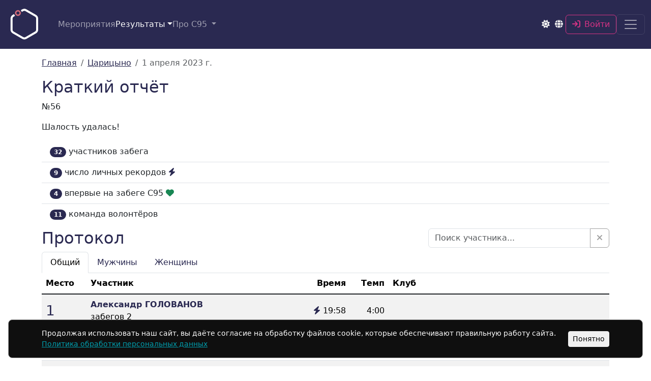

--- FILE ---
content_type: text/html; charset=utf-8
request_url: https://s95.ru/activities/358
body_size: 10070
content:
<!DOCTYPE html>
<html lang="ru" data-controller="theme">
  <head>
  <title>Результаты забега 01.04.2023 - Царицыно | S95</title>
  <meta charset="utf-8">
  <meta name="color-scheme" content="light dark">
  <script>
    (function() {
      var theme = localStorage.getItem('s95_theme') || 'light';
      document.documentElement.setAttribute('data-bs-theme', theme);
    })();
  </script>
  <meta name="viewport" content="width=device-width,initial-scale=1">
  <meta property="og:type" content="website">
  <meta property="og:title" content="Результаты забега 01.04.2023 - Царицыно">
  <meta property="og:url" content="https://s95.ru/">
  <meta property="twitter:site" content="@parkrunkuzminki">
  <meta name="twitter:card" content="summary_large_image">
  <meta name="twitter:description" content="Протокол забега 01.04.2023 - Царицыно, список волонтёров и краткий отчёт">
  <meta name="twitter:title" content="Результаты забега 01.04.2023 - Царицыно">
  <meta name="twitter:image" content="https://s95.ru/images/protocol.png">
  <meta property="og:image" content="https://s95.ru/images/protocol.png">
  <meta property="og:image:width" content="300">
  <link rel="icon" type="image/x-icon" href="/favicon.ico" sizes="32x32" />
  <link rel="apple-touch-icon" type="image/png" href="/apple-touch-icon.png" />
  <link rel="icon" type="image/png" href="/favicon-32x32.png" sizes="32x32" />
  <link rel="icon" type="image/png" href="/favicon-16x16.png" sizes="16x16" />
  <link rel="manifest" href="/manifest.webmanifest">
  <meta name="csrf-param" content="authenticity_token" />
<meta name="csrf-token" content="VeZpktcmx6g-5ez-3kvyceh5KQOsrpvoHPV52-tE8EUDAXLpJetPAa1BRoQBsffDZjxAmosQu0i03vndhPkC7Q" />
  
  <link rel="stylesheet" href="/assets/application-41b8db13fc501f1ee9e003542ff57c66ab062d14f2cb4b25cd92950d32bd3d40.css" data-turbo-track="reload" />
  <script type="importmap" data-turbo-track="reload">{
  "imports": {
    "controllers/hw_combobox_controller": "/assets/hotwire_combobox.esm-08c22db170cc311142fb43b4460a57b58eb3a159d74da0e361c8ade99c94f35d.js",
    "@hotwired/turbo-rails": "/assets/turbo.min-7140990c9fdcc827b68cd2e01ffd70844e7b0b47fe537e6061a16c010841b094.js",
    "application": "/assets/application-f2cfca254b70bdbb81fd233ddbc6e7d2890527654d52fad37ec20f0bf398a1cc.js",
    "bootstrap": "/assets/bootstrap.min-0c12f171e356365593177331bc1d49fbec4184398f504ae38c7f30d44e10935d.js",
    "popper": "/assets/popper-ad1c99b8b9ecec05da7ac398fddae9e15273d475f94e92b712b92f00e51105a9.js",
    "@hotwired/stimulus": "/assets/stimulus.min-976b4e166c7f712397cad15409e0b976dfd9f2373f5e04d9f4520f0d5a7597f5.js",
    "@hotwired/stimulus-loading": "/assets/stimulus-loading-39227295c8a6d71e10ca2a94dede18522ced047f6ccbf8788e926f8be14aff1b.js",
    "apexcharts": "/assets/apexcharts-7a63f25334554c975dc327e32399e298c201188fdd2ac95b46462c9574befa09.js",
    "controllers/application": "/assets/controllers/application-44e5edd38372876617b8ba873a82d48737d4c089e5180f706bdea0bb7b6370be.js",
    "controllers/athlete_controller": "/assets/controllers/athlete_controller-53a823d149bc9181b7d0b1a6a0ee4bf95bef43aece52ee58352b3d8eb615c6a3.js",
    "controllers/athlete_search_controller": "/assets/controllers/athlete_search_controller-9eaa150a9bd91b2efd9045de26a540147eab254c891ac8e0cd67c6d20f189e8c.js",
    "controllers/autocomplete_controller": "/assets/controllers/autocomplete_controller-ff0cb6d23729e38644b1cfea6577d3b11678e7b6d160d67595205d06c3282637.js",
    "controllers/button_controller": "/assets/controllers/button_controller-df4d3fd4fc289b0d3ea7f62c4c96c8824a71d43ad1c66902b7f259f812664208.js",
    "controllers/carousel_controller": "/assets/controllers/carousel_controller-58ec1c3b4eb9bbd39e3a4b783c91067ec24de6fdf88295f9ada97ac1fd93baa9.js",
    "controllers/dashboard_controller": "/assets/controllers/dashboard_controller-0b73d5273c27723f1925b4fc112af6e5f3e9d3db43889b01e0a3182cd735f3f0.js",
    "controllers/dropdown_controller": "/assets/controllers/dropdown_controller-f61ac3646b4aa97fa2d6c00b22e634b84d3dd1a0c8668b722e34d4a7948a6377.js",
    "controllers/event_controller": "/assets/controllers/event_controller-4c247d35c2f4d25b329c5d55903c2c7cf3cec70f20e72b6ed505bd3073a5c9ef.js",
    "controllers/form_controller": "/assets/controllers/form_controller-f35a1092c3bd889733e804f23c04ed25a36c620355f58780e97c9783695547ae.js",
    "controllers": "/assets/controllers/index-17809e1153d23b37458a79b009dfb37c523edf3c72b8fd9b8a0e13d35ce8632b.js",
    "controllers/live_timer_controller": "/assets/controllers/live_timer_controller-517792f169d182cd13f0e4cabd8e54a40162377b335b760be4cc1d9a5d077bce.js",
    "controllers/map_controller": "/assets/controllers/map_controller-69f3795110b4cdcf8086de457d11fca543879e51caa3c55916333e149e001a07.js",
    "controllers/protocol_controller": "/assets/controllers/protocol_controller-4aef3d2df9ce716a4763dfef6ec5b740c44c2d86f15a2d3edac82b0d08eb107c.js",
    "controllers/search_combobox_controller": "/assets/controllers/search_combobox_controller-879fa5acc0cc4119981bd9c71a0076e1736410257212cf3e9f7c51f0aec5ba1e.js",
    "controllers/table_controller": "/assets/controllers/table_controller-a6331896252eae0ea416a0431d9498c7263983eaf3ec39132c0b785fe324176f.js",
    "controllers/table_head_controller": "/assets/controllers/table_head_controller-dec311c8490c91ca6cbff20c0cac10a8f4fca480134d260431187198e1c4b98b.js",
    "controllers/theme_controller": "/assets/controllers/theme_controller-6068b4fdd9de9dce2ce33d4126294c75d1f7ac8e87ef98be098cfb114fdfa3b9.js",
    "controllers/time_input_controller": "/assets/controllers/time_input_controller-a25e78dc8bb8e55d0837c446aab909568eb8f05974fa505827fe8bc85132ae58.js",
    "controllers/volunteer_controller": "/assets/controllers/volunteer_controller-8de53920b53e4ba47bd8f736ef6e943c388c9a38e88abfa87e53761d9cf48ea5.js",
    "controllers/weight_time_controller": "/assets/controllers/weight_time_controller-724e0d2b02d46c8f87dd66d46580c2e7ae6b35d5116ad647b5d3674759e090f0.js",
    "charts/athlete": "/assets/charts/athlete-65840bbe49189ae7227820f5208b08bc2e3d292eda4803738eded8aabcdb2fa7.js",
    "charts/dashboard": "/assets/charts/dashboard-981dfc649117c1f246632f74d6ea61348c54553c087778e1e7a95553103c13dd.js",
    "charts/event": "/assets/charts/event-0603e454345637975263fc72c121bcc76c2b17dcad649db0312ce7a987f0ad86.js",
    "charts/ru": "/assets/charts/ru-0dc66d1a453670d45ad14b2e13ab15ff5ec60b4519024af61473c1a115af7164.js",
    "charts/sr": "/assets/charts/sr-4c40397c7d1ae4ed29ef458defc5effd84d892e63bdc5e493cf3da6ea04ec9a9.js"
  }
}</script>
<link rel="modulepreload" href="/assets/turbo.min-7140990c9fdcc827b68cd2e01ffd70844e7b0b47fe537e6061a16c010841b094.js">
<link rel="modulepreload" href="/assets/application-f2cfca254b70bdbb81fd233ddbc6e7d2890527654d52fad37ec20f0bf398a1cc.js">
<link rel="modulepreload" href="/assets/bootstrap.min-0c12f171e356365593177331bc1d49fbec4184398f504ae38c7f30d44e10935d.js">
<link rel="modulepreload" href="/assets/popper-ad1c99b8b9ecec05da7ac398fddae9e15273d475f94e92b712b92f00e51105a9.js">
<link rel="modulepreload" href="/assets/stimulus.min-976b4e166c7f712397cad15409e0b976dfd9f2373f5e04d9f4520f0d5a7597f5.js">
<link rel="modulepreload" href="/assets/stimulus-loading-39227295c8a6d71e10ca2a94dede18522ced047f6ccbf8788e926f8be14aff1b.js">
<script src="/assets/es-module-shims.min-a0e02f0f37eb67badf69f69d30f3d3ef921c0ba3d076579d03a937c6b1c29d2d.js" async="async" data-turbo-track="reload"></script>
<script type="module">import "application"</script>
  <meta name="turbo-refresh-scroll" content="preserve">
  
  <meta name="apple-mobile-web-app-title" content="Sat9am5km">
  <meta name="description" content="Протокол забега 01.04.2023 - Царицыно, список волонтёров и краткий отчёт">
  <meta name="keywords" content="забеги,s95,sat9am5km,sat,9am,5km,5км,бег,парк,run,park,суббота,saturday,утро,парковые,пробежки,бесплатные,здоровье,пробег,забег,спорт,волонтерство,друзья,знакомства,семья,досуг,паркран,parkrun,рейтинг,rating">
    <meta name="yandex-verification" content="21bc9bdf6099b4f1">
    <!-- Yandex.Metrika counter -->
    <script>
      (function(m,e,t,r,i,k,a){m[i]=m[i]||function(){(m[i].a=m[i].a||[]).push(arguments)};
      m[i].l=1*new Date();
      for (var j = 0; j < document.scripts.length; j++) {if (document.scripts[j].src === r) { return; }}
      k=e.createElement(t),a=e.getElementsByTagName(t)[0],k.async=1,k.src=r,a.parentNode.insertBefore(k,a)})
      (window, document, "script", "https://mc.yandex.ru/metrika/tag.js", "ym");
      ym(89586140, "init", {
            clickmap:true,
            trackLinks:true,
            accurateTrackBounce:true
      });
    </script>
    <!-- /Yandex.Metrika counter -->
</head>

  <body class="m-0 d-flex flex-column">
    <nav class="navbar top-navbar bg-primary navbar-dark sticky-top mb-3" aria-label="Primary navigation">
  <div class="container-fluid">
    <a class="navbar-brand" href="/"><img alt="S95" title="Sat 9am 5km" height="70" width="70" src="/images/logo_hex_on.svg" /></a>
      <ul class="navbar-nav d-none d-md-flex flex-row gap-3 ms-3 me-auto">
        <li class="nav-item">
          <a class="nav-link " href="/events">Мероприятия</a>
        </li>
        <li class="nav-item dropdown" data-controller="dropdown">
          <button name="button" type="button" class="nav-link dropdown-toggle active" id="resultsDropdown" data-bs-toggle="dropdown" aria-expanded="false" data-dropdown-target="toggle">Результаты</button>
          <ul class="dropdown-menu" aria-labelledby="resultsDropdown" data-dropdown-target="menu">
            <li><a class="dropdown-item" href="/activities">Недавние забеги</a></li>
            <li><hr class="dropdown-divider"></li>
            <li><a class="dropdown-item" href="/clubs">Клубные рейтинги</a></li>
            <li><a class="dropdown-item" href="/ratings/results">Лучшие результаты</a></li>
            <li><a class="dropdown-item" href="/ratings?type=results">Рейтинг участников</a></li>
            <li><a class="dropdown-item" href="/ratings?type=volunteers">Рейтинг волонтёров</a></li>
            <li><a class="dropdown-item" href="/athletes/duels/protocol">Дружеский протокол</a></li>
            <li><a class="dropdown-item" href="/athletes/duels">Дружеские дуэли</a></li>
            <li><a class="dropdown-item" href="/badges">Личные награды</a></li>
          </ul>
        </li>
        <li class="nav-item dropdown" data-controller="dropdown">
  <button name="button" type="button" class="nav-link dropdown-toggle " data-bs-toggle="dropdown" aria-expanded="false" data-dropdown-target="toggle">
    Про С95
</button>  <ul class="dropdown-menu" data-dropdown-target="menu">
      <li><a class="dropdown-item " href="/pages/rules">Правила</a></li>
      <li><a class="dropdown-item " href="/pages/about">О нас</a></li>
      <li><a class="dropdown-item " href="/pages/support">Поддержать проект</a></li>
      <li><a class="dropdown-item " href="/pages/feedback">Обратная связь</a></li>
      <li><a class="dropdown-item " href="/pages/joining">Хотите открыть С95?</a></li>
    <li><a class="dropdown-item " href="/articles">Статьи</a></li>
  </ul>
</li>

      </ul>

    <div class="d-flex align-items-center gap-2 ms-auto">
      <button type="button" class="btn btn-sm fs-6 p-1 theme-toggle" data-action="theme#toggle" aria-label="Toggle theme">
        <i class="fa-solid fa-sun text-light theme-icon-light"></i>
        <i class="fa-solid fa-moon text-light theme-icon-dark"></i>
      </button>
      <button type="button" class="btn btn-sm fs-6 p-1" data-bs-toggle="modal" data-bs-target="#langModal" aria-label="Select language">
        <i class="fa-solid fa-globe text-light"></i>
      </button>

        <a class="btn btn-outline-danger" href="/user/login">
          <i class="fa-solid fa-arrow-right-to-bracket me-2"></i>Войти
</a>
      <button class="navbar-toggler" type="button" data-bs-toggle="offcanvas" data-bs-target="#offcanvasNavbar" aria-controls="offcanvasNavbar" aria-label="Navigation">
        <span class="navbar-toggler-icon"></span>
      </button>
    </div>
    <div class="offcanvas offcanvas-end text-bg-primary" id="offcanvasNavbar" aria-labelledby="offcanvasNavbarLabel">
      <div class="offcanvas-header">
        <header class="fs-4 mt-3 offcanvas-title" id="offcanvasNavbarLabel">
          <a class="link-light text-decoration-none" href="/">Суббота 9 утра 5 км</a>
        </header>
        <button type="button" class="btn-close btn-close-white" data-bs-dismiss="offcanvas" aria-label="Close"></button>
      </div>
      <div class="offcanvas-body d-flex flex-column justify-content-between">
        <ul class="navbar-nav justify-content-start flex-grow-1 fa-ul pe-3">
          <li class="nav-item">
            <a class="nav-link " href="/events">
              <span class="fa-li"><i class="fa-solid fa-map-location-dot"></i></span>Мероприятия
</a>          </li>
          <li class="nav-item">
            <a class="nav-link active" href="/activities">
              <span class="fa-li"><i class="fa-solid fa-square-poll-horizontal"></i></span>Недавние забеги
</a>          </li>
          <li class="nav-item">
            <a class="nav-link " href="/clubs">
              <span class="fa-li"><i class="fa-solid fa-people-group"></i></span>Клубные рейтинги
</a>          </li>
          <li class="nav-item">
            <a class="nav-link " href="/ratings/results">
              <span class="fa-li"><i class="fa-solid fa-trophy"></i></span>Лучшие результаты
</a>          </li>
          <li class="nav-item">
            <a class="nav-link " href="/ratings?type=results">
              <span class="fa-li"><i class="fa-solid fa-table"></i></span>Рейтинг участников
</a>          </li>
          <li class="nav-item">
            <a class="nav-link " href="/ratings?type=volunteers">
              <span class="fa-li"><i class="fa-solid fa-table"></i></span>Рейтинг волонтёров
</a>          </li>
          <li class="nav-item">
            <a class="nav-link " href="/athletes/duels/protocol">
              <span class="fa-li"><i class="fa-solid fa-list-ol"></i></span>Дружеский протокол
</a>          </li>
          <li class="nav-item">
            <a class="nav-link " href="/athletes/duels">
              <span class="fa-li"><i class="fa-solid fa-people-arrows"></i></span>Дружеские дуэли
</a>          </li>
          <li class="nav-item">
            <a class="nav-link " href="/badges">
              <span class="fa-li"><i class="fa-solid fa-award"></i></span>Личные награды
</a>          </li>
          <li class="nav-item dropdown" data-controller="dropdown">
  <button name="button" type="button" class="nav-link dropdown-toggle " data-bs-toggle="dropdown" aria-expanded="false" data-dropdown-target="toggle">
      <span class="fa-li"><i class="fa-solid fa-circle-info"></i></span>
    Про С95
</button>  <ul class="dropdown-menu" data-dropdown-target="menu">
      <li><a class="dropdown-item " href="/pages/rules">Правила</a></li>
      <li><a class="dropdown-item " href="/pages/about">О нас</a></li>
      <li><a class="dropdown-item " href="/pages/support">Поддержать проект</a></li>
      <li><a class="dropdown-item " href="/pages/feedback">Обратная связь</a></li>
      <li><a class="dropdown-item " href="/pages/joining">Хотите открыть С95?</a></li>
    <li><a class="dropdown-item " href="/articles">Статьи</a></li>
  </ul>
</li>

        </ul>

        <form class="my-3" action="/athletes" accept-charset="UTF-8" method="get">
          <div class="input-group">
            <input type="search" class="form-control" placeholder="Фамилия или ID" aria-label="Search" autocomplete="off" name="q" id="q" />
            <input type="submit" name="commit" value="Поиск" class="btn btn-outline-light" data-disable-with="Поиск" />
          </div>
</form>      </div>
    </div>
  </div>
</nav>

<div class="modal fade" id="langModal" tabindex="-1" aria-hidden="true" aria-labelledby="langModalLabel">
  <div class="modal-dialog modal-sm modal-dialog-centered">
    <div class="modal-content">
      <div class="modal-header">
        <h2 class="fs-5 modal-title" id="langModalLabel">Язык</h2>
        <button type="button" class="btn-close" data-bs-dismiss="modal" aria-label="Close"></button>
      </div>
      <div class="modal-body">
        <div class="list-group list-group-flush">
            <a class="list-group-item d-flex justify-content-between align-items-center" href="/activities/358?lang=en">
              <div class="me-auto">
                <span class="me-2">🇬🇧</span>
                English
              </div>
</a>            <a class="list-group-item d-flex justify-content-between align-items-center" href="/activities/358">
              <div class="me-auto">
                <span class="me-2">🇷🇺</span>
                Русский
              </div>
                <div class="me-2">
                  <i class="fa-solid fa-check text-success"></i>
                </div>
</a>            <a class="list-group-item d-flex justify-content-between align-items-center" href="/activities/358?lang=sr">
              <div class="me-auto">
                <span class="me-2">🇷🇸</span>
                Srpski
              </div>
</a>        </div>
      </div>
    </div>
  </div>
</div>

    
    <div class="container">
      <nav aria-label="breadcrumb">
  <ol class="breadcrumb">
    <li class="breadcrumb-item">
      <a href="/">Главная</a>
    </li>
    <li class="breadcrumb-item">
      <a href="/events/tsaritsyno">Царицыно</a>
    </li>
    <li class="breadcrumb-item active" aria-current="page">1 апреля 2023 г.</li>
  </ol>
</nav>

  <h2>Краткий отчёт</h2>
  <p>№56</p><p></p><p>Шалость удалась!</p>

<ul class="list-group list-group-flush">
  <li class="list-group-item">
    <span class="badge bg-primary rounded-pill">32</span>
    участников забега
  </li>
    <li class="list-group-item">
      <span class="badge bg-primary rounded-pill">9</span>
      число личных рекордов&nbsp;<i class="fa-solid fa-bolt text-primary"></i>
    </li>
    <li class="list-group-item">
      <span class="badge bg-primary rounded-pill">4</span>
      впервые на забеге С95&nbsp;<i class="fa-solid fa-heart text-success"></i>
    </li>
  <li class="list-group-item">
    <span class="badge bg-primary rounded-pill">11</span>
    команда волонтёров
  </li>
</ul>

<div class="row justify-content-between align-items-center my-2" data-controller="athlete-search">
  <h2 class="col-sm-6 mb-sm-0">Протокол</h2>
  <div class="col-sm-6 col-md-4">
    <div class="input-group">
      <input
        type="text"
        autocomplete="off"
        class="form-control"
        placeholder="Поиск участника..."
        data-athlete-search-target="input"
        data-action="input->athlete-search#search">
      <button
        type="button"
        class="btn btn-outline-secondary"
        data-action="click->athlete-search#clear"
        title="Очистить поиск">
        <i class="fa-solid fa-times"></i>
      </button>
    </div>
  </div>
</div>

<ul class="nav nav-tabs" id="protocol" role="tablist">
  <li class="nav-item" role="presentation">
    <button class="nav-link active" id="absolute-tab" data-bs-toggle="tab" data-bs-target="#absolute-tab-pane" type="button" role="tab" aria-controls="absolute-tab-pane" aria-selected="true">Общий</button>
  </li>
  <li class="nav-item" role="presentation">
    <button class="nav-link" id="male-tab" data-bs-toggle="tab" data-bs-target="#male-tab-pane" type="button" role="tab" aria-controls="male-tab-pane" aria-selected="false">Мужчины</button>
  </li>
  <li class="nav-item" role="presentation">
    <button class="nav-link" id="female-tab" data-bs-toggle="tab" data-bs-target="#female-tab-pane" type="button" role="tab" aria-controls="female-tab-pane" aria-selected="false">Женщины</button>
  </li>
</ul>

<div class="tab-content" data-controller="protocol">
  <div class="tab-pane fade show active" id="absolute-tab-pane" role="tabpanel" aria-labelledby="absolute-tab" tabindex="0" data-protocol-target="absolute">
    <table class="table table-striped">
  <thead>
    <tr>
      <th><span class="d-block d-sm-none fs-small-sm">Поз.</span><span class="d-none d-sm-block">Место</span></th>
      <th class="fs-small-sm">Участник</th>
      <th class="text-end fs-small-sm">Время</th>
      <th class="text-end fs-small-sm">Темп</th>
      <th class="hidden-on-phone">Клуб</th>
    </tr>
  </thead>
  <tbody class="table-group-divider">
    
<tr data-gender="male">
  <td class="position align-middle">1</td>
  <td>
      <div class="fs-small-sm">
        <a class="athlete-link" href="/athletes/6002">Александр ГОЛОВАНОВ</a>
      </div>
      <div class="athlete-details fw-lighter">
        забегов&nbsp;2
      </div>
  </td>
  <td class="align-middle text-end">
      <i class="fa-solid fa-bolt text-primary" title="Личный рекорд!"></i>
    19:58
  </td>
  <td class="align-middle text-end">4:00</td>
  <td class="hidden-on-phone align-middle">
    
  </td>
</tr>
<tr data-gender="male">
  <td class="position align-middle">2</td>
  <td>
      <div class="fs-small-sm">
        <a class="athlete-link" href="/athletes/4268">Андрей БАДЬИН</a>
      </div>
      <div class="athlete-details fw-lighter">
        забегов&nbsp;15
          <div class="vr"></div>
          волонтёрств&nbsp;1
      </div>
  </td>
  <td class="align-middle text-end">
    21:35
  </td>
  <td class="align-middle text-end">4:19</td>
  <td class="hidden-on-phone align-middle">
    <a href="/clubs/17">Ananas runners</a>
  </td>
</tr>
<tr data-gender="male">
  <td class="position align-middle">3</td>
  <td>
      <div class="fs-small-sm">
        <a class="athlete-link" href="/athletes/3289">Михаил ЯНЧЕНКО</a>
      </div>
      <div class="athlete-details fw-lighter">
        забегов&nbsp;17
      </div>
  </td>
  <td class="align-middle text-end">
    22:15
  </td>
  <td class="align-middle text-end">4:27</td>
  <td class="hidden-on-phone align-middle">
    <a href="/clubs/58">FANAT1K SQUAD</a>
  </td>
</tr>
<tr data-gender="male">
  <td class="position align-middle">4</td>
  <td>
      <div class="fs-small-sm">
        <a class="athlete-link" href="/athletes/5826">Максим КИСЕЛЕВ</a>
      </div>
      <div class="athlete-details fw-lighter">
        забегов&nbsp;3
      </div>
  </td>
  <td class="align-middle text-end">
      <i class="fa-solid fa-bolt text-primary" title="Личный рекорд!"></i>
    22:54
  </td>
  <td class="align-middle text-end">4:35</td>
  <td class="hidden-on-phone align-middle">
    <a href="/clubs/17">Ananas runners</a>
  </td>
</tr>
<tr data-gender="male">
  <td class="position align-middle">5</td>
  <td>
      <div class="fs-small-sm">
        <a class="athlete-link" href="/athletes/9488">Артём САФРОНОВ</a>
      </div>
      <div class="athlete-details fw-lighter">
        забегов&nbsp;2
      </div>
  </td>
  <td class="align-middle text-end">
      <i class="fa-solid fa-bolt text-primary" title="Личный рекорд!"></i>
    24:12
  </td>
  <td class="align-middle text-end">4:50</td>
  <td class="hidden-on-phone align-middle">
    
  </td>
</tr>
<tr data-gender="male">
  <td class="position align-middle">6</td>
  <td>
      <div class="fs-small-sm">
        <a class="athlete-link" href="/athletes/481">Михаил МИХАЙЛОВ</a>
      </div>
      <div class="athlete-details fw-lighter">
        забегов&nbsp;13
          <div class="vr"></div>
          волонтёрств&nbsp;2
      </div>
  </td>
  <td class="align-middle text-end">
    24:29
  </td>
  <td class="align-middle text-end">4:54</td>
  <td class="hidden-on-phone align-middle">
    
  </td>
</tr>
<tr data-gender="male">
  <td class="position align-middle">7</td>
  <td>
      <div class="fs-small-sm">
        <a class="athlete-link" href="/athletes/4176">Александр &quot;Акимыч&quot; ТРИФОНОВ</a>
      </div>
      <div class="athlete-details fw-lighter">
        забегов&nbsp;18
          <div class="vr"></div>
          волонтёрств&nbsp;12
      </div>
  </td>
  <td class="align-middle text-end">
    24:44
  </td>
  <td class="align-middle text-end">4:57</td>
  <td class="hidden-on-phone align-middle">
    <a href="/clubs/17">Ananas runners</a>
  </td>
</tr>
<tr data-gender="female">
  <td class="position align-middle">8</td>
  <td>
      <div class="fs-small-sm">
        <a class="athlete-link" href="/athletes/3209">Надежда ДЕМИДОВА</a>
      </div>
      <div class="athlete-details fw-lighter">
        забегов&nbsp;19
          <div class="vr"></div>
          волонтёрств&nbsp;4
      </div>
  </td>
  <td class="align-middle text-end">
    25:01
  </td>
  <td class="align-middle text-end">5:00</td>
  <td class="hidden-on-phone align-middle">
    <a href="/clubs/1">Wake&amp;Run</a>
  </td>
</tr>
<tr data-gender="male">
  <td class="position align-middle">9</td>
  <td>
      <div class="fs-small-sm">
        <a class="athlete-link" href="/athletes/5245">Владимир ГОРБУНОВ</a>
      </div>
      <div class="athlete-details fw-lighter">
        забегов&nbsp;1
          <div class="vr"></div>
          волонтёрств&nbsp;4
      </div>
  </td>
  <td class="align-middle text-end">
      <i class="fa-solid fa-bolt text-primary" title="Личный рекорд!"></i>
      <i class="fa-solid fa-heart text-success" title="Первый забег!"></i>
    25:12
  </td>
  <td class="align-middle text-end">5:02</td>
  <td class="hidden-on-phone align-middle">
    
  </td>
</tr>
<tr data-gender="male">
  <td class="position align-middle">10</td>
  <td>
      <div class="fs-small-sm">
        <a class="athlete-link" href="/athletes/4083">Евгений СТЕПАНОВ</a>
      </div>
      <div class="athlete-details fw-lighter">
        забегов&nbsp;16
      </div>
  </td>
  <td class="align-middle text-end">
    25:18
  </td>
  <td class="align-middle text-end">5:04</td>
  <td class="hidden-on-phone align-middle">
    <a href="/clubs/51">Социальный дом &quot;Нагатино-Садовники&quot;</a>
  </td>
</tr>
<tr data-gender="male">
  <td class="position align-middle">11</td>
  <td>
      <div class="fs-small-sm">
        <a class="athlete-link" href="/athletes/4078">Мехман БАХМАНОВ</a>
      </div>
      <div class="athlete-details fw-lighter">
        забегов&nbsp;24
      </div>
  </td>
  <td class="align-middle text-end">
    25:19
  </td>
  <td class="align-middle text-end">5:04</td>
  <td class="hidden-on-phone align-middle">
    
  </td>
</tr>
<tr data-gender="female">
  <td class="position align-middle">12</td>
  <td>
      <div class="fs-small-sm">
        <a class="athlete-link" href="/athletes/4287">Виктория НАБИЕВА</a>
      </div>
      <div class="athlete-details fw-lighter">
        забегов&nbsp;13
          <div class="vr"></div>
          волонтёрств&nbsp;7
      </div>
  </td>
  <td class="align-middle text-end">
    25:20
  </td>
  <td class="align-middle text-end">5:04</td>
  <td class="hidden-on-phone align-middle">
    <a href="/clubs/17">Ananas runners</a>
  </td>
</tr>
<tr data-gender="male">
  <td class="position align-middle">13</td>
  <td>
      <div class="fs-small-sm">
        <a class="athlete-link" href="/athletes/4257">Сергей КОРНЕВ</a>
      </div>
      <div class="athlete-details fw-lighter">
        забегов&nbsp;18
      </div>
  </td>
  <td class="align-middle text-end">
    25:29
  </td>
  <td class="align-middle text-end">5:06</td>
  <td class="hidden-on-phone align-middle">
    <a href="/clubs/17">Ananas runners</a>
  </td>
</tr>
<tr data-gender="male">
  <td class="position align-middle">14</td>
  <td>
      <div class="fs-small-sm">
        <a class="athlete-link" href="/athletes/5281">Александр ГРИШИН</a>
      </div>
      <div class="athlete-details fw-lighter">
        забегов&nbsp;8
      </div>
  </td>
  <td class="align-middle text-end">
    26:04
  </td>
  <td class="align-middle text-end">5:13</td>
  <td class="hidden-on-phone align-middle">
    
  </td>
</tr>
<tr data-gender="female">
  <td class="position align-middle">15</td>
  <td>
      <div class="fs-small-sm">
        <a class="athlete-link" href="/athletes/1033">Ольга РОМАНОВА</a>
      </div>
      <div class="athlete-details fw-lighter">
        забегов&nbsp;17
      </div>
  </td>
  <td class="align-middle text-end">
    26:55
  </td>
  <td class="align-middle text-end">5:23</td>
  <td class="hidden-on-phone align-middle">
    <a href="/clubs/51">Социальный дом &quot;Нагатино-Садовники&quot;</a>
  </td>
</tr>
<tr data-gender="male">
  <td class="position align-middle">16</td>
  <td>
      <div class="fs-small-sm">
        <a class="athlete-link" href="/athletes/397">Евгений ИЛЮХИН</a>
      </div>
      <div class="athlete-details fw-lighter">
        забегов&nbsp;4
      </div>
  </td>
  <td class="align-middle text-end">
      <i class="fa-solid fa-bolt text-primary" title="Личный рекорд!"></i>
    27:16
  </td>
  <td class="align-middle text-end">5:27</td>
  <td class="hidden-on-phone align-middle">
    
  </td>
</tr>
<tr data-gender="female">
  <td class="position align-middle">17</td>
  <td>
      <div class="fs-small-sm">
        <a class="athlete-link" href="/athletes/5078">Светлана ЕРМАКОВА</a>
      </div>
      <div class="athlete-details fw-lighter">
        забегов&nbsp;2
          <div class="vr"></div>
          волонтёрств&nbsp;8
      </div>
  </td>
  <td class="align-middle text-end">
      <i class="fa-solid fa-bolt text-primary" title="Личный рекорд!"></i>
    27:42
  </td>
  <td class="align-middle text-end">5:32</td>
  <td class="hidden-on-phone align-middle">
    <a href="/clubs/17">Ananas runners</a>
  </td>
</tr>
<tr data-gender="male">
  <td class="position align-middle">18</td>
  <td>
      <div class="fs-small-sm">
        <a class="athlete-link" href="/athletes/504">Сергей ОМЕЛЬЧЕНКО</a>
      </div>
      <div class="athlete-details fw-lighter">
        забегов&nbsp;8
          <div class="vr"></div>
          волонтёрств&nbsp;4
      </div>
  </td>
  <td class="align-middle text-end">
    27:44
  </td>
  <td class="align-middle text-end">5:33</td>
  <td class="hidden-on-phone align-middle">
    
  </td>
</tr>
<tr data-gender="male">
  <td class="position align-middle">19</td>
  <td>
      <div class="fs-small-sm">
        <a class="athlete-link" href="/athletes/4194">Владимир БЛАЖЕНЕЦ</a>
      </div>
      <div class="athlete-details fw-lighter">
        забегов&nbsp;14
          <div class="vr"></div>
          волонтёрств&nbsp;1
      </div>
  </td>
  <td class="align-middle text-end">
    28:57
  </td>
  <td class="align-middle text-end">5:47</td>
  <td class="hidden-on-phone align-middle">
    <a href="/clubs/17">Ananas runners</a>
  </td>
</tr>
<tr data-gender="male">
  <td class="position align-middle">20</td>
  <td>
      <div class="fs-small-sm">
        <a class="athlete-link" href="/athletes/4075">Михаил РУЛЬКОВ</a>
      </div>
      <div class="athlete-details fw-lighter">
        забегов&nbsp;9
          <div class="vr"></div>
          волонтёрств&nbsp;1
      </div>
  </td>
  <td class="align-middle text-end">
    29:59
  </td>
  <td class="align-middle text-end">6:00</td>
  <td class="hidden-on-phone align-middle">
    
  </td>
</tr>
<tr data-gender="female">
  <td class="position align-middle">21</td>
  <td>
      <div class="fs-small-sm">
        <a class="athlete-link" href="/athletes/1334">Марина ТЕСЛЕНОК</a>
      </div>
      <div class="athlete-details fw-lighter">
        забегов&nbsp;3
          <div class="vr"></div>
          волонтёрств&nbsp;1
      </div>
  </td>
  <td class="align-middle text-end">
    30:54
  </td>
  <td class="align-middle text-end">6:11</td>
  <td class="hidden-on-phone align-middle">
    
  </td>
</tr>
<tr data-gender="female">
  <td class="position align-middle">22</td>
  <td>
      <div class="fs-small-sm">
        <a class="athlete-link" href="/athletes/6033">Таня ГОЛОВАНОВА</a>
      </div>
      <div class="athlete-details fw-lighter">
        забегов&nbsp;1
      </div>
  </td>
  <td class="align-middle text-end">
      <i class="fa-solid fa-bolt text-primary" title="Личный рекорд!"></i>
      <i class="fa-solid fa-heart text-success" title="Первый забег!"></i>
    34:03
  </td>
  <td class="align-middle text-end">6:49</td>
  <td class="hidden-on-phone align-middle">
    
  </td>
</tr>
<tr data-gender="female">
  <td class="position align-middle">23</td>
  <td>
      <div class="fs-small-sm">
        <a class="athlete-link" href="/athletes/4332">Вера ЛУХМАНОВА</a>
      </div>
      <div class="athlete-details fw-lighter">
        забегов&nbsp;18
      </div>
  </td>
  <td class="align-middle text-end">
    36:10
  </td>
  <td class="align-middle text-end">7:14</td>
  <td class="hidden-on-phone align-middle">
    <a href="/clubs/51">Социальный дом &quot;Нагатино-Садовники&quot;</a>
  </td>
</tr>
<tr data-gender="male">
  <td class="position align-middle">24</td>
  <td>
      <div class="fs-small-sm">
        <a class="athlete-link" href="/athletes/4099">Александр КОЗЛОВ</a>
      </div>
      <div class="athlete-details fw-lighter">
        забегов&nbsp;9
      </div>
  </td>
  <td class="align-middle text-end">
    36:10
  </td>
  <td class="align-middle text-end">7:14</td>
  <td class="hidden-on-phone align-middle">
    <a href="/clubs/51">Социальный дом &quot;Нагатино-Садовники&quot;</a>
  </td>
</tr>
<tr data-gender="male">
  <td class="position align-middle">25</td>
  <td>
      <div class="fs-small-sm">
        <a class="athlete-link" href="/athletes/4090">Антон АНТИПОВ</a>
      </div>
      <div class="athlete-details fw-lighter">
        забегов&nbsp;24
      </div>
  </td>
  <td class="align-middle text-end">
    36:19
  </td>
  <td class="align-middle text-end">7:16</td>
  <td class="hidden-on-phone align-middle">
    <a href="/clubs/51">Социальный дом &quot;Нагатино-Садовники&quot;</a>
  </td>
</tr>
<tr data-gender="female">
  <td class="position align-middle">26</td>
  <td>
      <div class="fs-small-sm">
        <a class="athlete-link" href="/athletes/2870">Анастасия САВЧУК</a>
      </div>
      <div class="athlete-details fw-lighter">
        забегов&nbsp;20
          <div class="vr"></div>
          волонтёрств&nbsp;5
      </div>
  </td>
  <td class="align-middle text-end">
    37:15
  </td>
  <td class="align-middle text-end">7:27</td>
  <td class="hidden-on-phone align-middle">
    <a href="/clubs/17">Ananas runners</a>
  </td>
</tr>
<tr data-gender="male">
  <td class="position align-middle">27</td>
  <td>
      <div class="fs-small-sm">
        <a class="athlete-link" href="/athletes/6020">Алексей САЖИН</a>
      </div>
      <div class="athlete-details fw-lighter">
        забегов&nbsp;2
      </div>
  </td>
  <td class="align-middle text-end">
    37:16
  </td>
  <td class="align-middle text-end">7:27</td>
  <td class="hidden-on-phone align-middle">
    
  </td>
</tr>
<tr data-gender="female">
  <td class="position align-middle">28</td>
  <td>
      <div class="fs-small-sm">
        <a class="athlete-link" href="/athletes/6050">Анна РУСАНОВА</a>
      </div>
      <div class="athlete-details fw-lighter">
        забегов&nbsp;1
      </div>
  </td>
  <td class="align-middle text-end">
      <i class="fa-solid fa-bolt text-primary" title="Личный рекорд!"></i>
      <i class="fa-solid fa-heart text-success" title="Первый забег!"></i>
    37:28
  </td>
  <td class="align-middle text-end">7:30</td>
  <td class="hidden-on-phone align-middle">
    
  </td>
</tr>
<tr data-gender="male">
  <td class="position align-middle">29</td>
  <td>
      <div class="fs-small-sm">
        <a class="athlete-link" href="/athletes/6052">Данил КОРОТКИН</a>
      </div>
      <div class="athlete-details fw-lighter">
        забегов&nbsp;1
      </div>
  </td>
  <td class="align-middle text-end">
      <i class="fa-solid fa-bolt text-primary" title="Личный рекорд!"></i>
      <i class="fa-solid fa-heart text-success" title="Первый забег!"></i>
    37:28
  </td>
  <td class="align-middle text-end">7:30</td>
  <td class="hidden-on-phone align-middle">
    
  </td>
</tr>
<tr data-gender="female">
  <td class="position align-middle">30</td>
  <td>
      <div class="fs-small-sm">
        <a class="athlete-link" href="/athletes/11590">Елизавета САДКОВА</a>
      </div>
      <div class="athlete-details fw-lighter">
        забегов&nbsp;16
      </div>
  </td>
  <td class="align-middle text-end">
    39:56
  </td>
  <td class="align-middle text-end">7:59</td>
  <td class="hidden-on-phone align-middle">
    <a href="/clubs/51">Социальный дом &quot;Нагатино-Садовники&quot;</a>
  </td>
</tr>
<tr data-gender="female">
  <td class="position align-middle">31</td>
  <td>
      <div class="fs-small-sm">
        <a class="athlete-link" href="/athletes/4893">Виктория БУСАРНОВА</a>
      </div>
      <div class="athlete-details fw-lighter">
        забегов&nbsp;13
      </div>
  </td>
  <td class="align-middle text-end">
    42:47
  </td>
  <td class="align-middle text-end">8:33</td>
  <td class="hidden-on-phone align-middle">
    <a href="/clubs/51">Социальный дом &quot;Нагатино-Садовники&quot;</a>
  </td>
</tr>
<tr data-gender="female">
  <td class="position align-middle">32</td>
  <td>
      <div class="fs-small-sm">
        <a class="athlete-link" href="/athletes/1786">Евгения ТРИФОНОВА</a>
      </div>
      <div class="athlete-details fw-lighter">
        забегов&nbsp;8
          <div class="vr"></div>
          волонтёрств&nbsp;3
      </div>
  </td>
  <td class="align-middle text-end">
    45:16
  </td>
  <td class="align-middle text-end">9:03</td>
  <td class="hidden-on-phone align-middle">
    <a href="/clubs/17">Ananas runners</a>
  </td>
</tr>
  </tbody>
</table>

  </div>
  <div class="tab-pane fade" id="male-tab-pane" role="tabpanel" aria-labelledby="male-tab" tabindex="0" data-protocol-target="male"></div>
  <div class="tab-pane fade" id="female-tab-pane" role="tabpanel" aria-labelledby="female-tab" tabindex="0" data-protocol-target="female"></div>
</div>

<h2>Волонтёры</h2>
<p>Забег провела команда волонтёров:</p>
<table class="table">
  <thead>
    <tr>
      <th>Волонтёр</th>
      <th>Роль</th>
    </tr>
  </thead>
  <tbody class="table-group-divider">
      <tr>
        <td>
          <div>
            <a class="athlete-link" href="/athletes/4103">Руслан ОСМАНОВ</a>
          </div>
          <div class="athlete-details fw-lighter">
            волонтёрств 25
          </div>
        </td>
        <td class="align-middle">
          Директор
            <span class="position-relative d-inline-block px-2" style="margin-bottom: 0.35rem" aria-hidden="true" title="25">
  <svg class="text-danger position-absolute top-50 start-50 translate-middle" aria-hidden="true" role="img" xmlns="http://www.w3.org/2000/svg" viewBox="0 0 512 512" style="width: 1rem;">
    <path fill="currentColor" d="M211 7.3C205 1 196-1.4 187.6 .8s-14.9 8.9-17.1 17.3L154.7 80.6l-62-17.5c-8.4-2.4-17.4 0-23.5 6.1s-8.5 15.1-6.1 23.5l17.5 62L18.1 170.6c-8.4 2.1-15 8.7-17.3 17.1S1 205 7.3 211l46.2 45L7.3 301C1 307-1.4 316 .8 324.4s8.9 14.9 17.3 17.1l62.5 15.8-17.5 62c-2.4 8.4 0 17.4 6.1 23.5s15.1 8.5 23.5 6.1l62-17.5 15.8 62.5c2.1 8.4 8.7 15 17.1 17.3s17.3-.2 23.4-6.4l45-46.2 45 46.2c6.1 6.2 15 8.7 23.4 6.4s14.9-8.9 17.1-17.3l15.8-62.5 62 17.5c8.4 2.4 17.4 0 23.5-6.1s8.5-15.1 6.1-23.5l-17.5-62 62.5-15.8c8.4-2.1 15-8.7 17.3-17.1s-.2-17.4-6.4-23.4l-46.2-45 46.2-45c6.2-6.1 8.7-15 6.4-23.4s-8.9-14.9-17.3-17.1l-62.5-15.8 17.5-62c2.4-8.4 0-17.4-6.1-23.5s-15.1-8.5-23.5-6.1l-62 17.5L341.4 18.1c-2.1-8.4-8.7-15-17.1-17.3S307 1 301 7.3L256 53.5 211 7.3z"></path>
  </svg>
  <span class="fw-semibold text-white position-absolute top-50 start-50 translate-middle z-1" aria-hidden="true" style="font-size: 0.4rem;">
    25
  </span>
</span>

        </td>
      </tr>
      <tr>
        <td>
          <div>
            <a class="athlete-link" href="/athletes/4104">Алёна СЕРГЕЕВНА</a>
          </div>
          <div class="athlete-details fw-lighter">
            волонтёрств 36
          </div>
        </td>
        <td class="align-middle">
          Секундомер
        </td>
      </tr>
      <tr>
        <td>
          <div>
            <a class="athlete-link" href="/athletes/4105">Андрей ЕФРЕМОВ</a>
          </div>
          <div class="athlete-details fw-lighter">
            волонтёрств 18
          </div>
        </td>
        <td class="align-middle">
          Секундомер
        </td>
      </tr>
      <tr>
        <td>
          <div>
            <a class="athlete-link" href="/athletes/4317">Мария БЕЛЯЕВА</a>
          </div>
          <div class="athlete-details fw-lighter">
            волонтёрств 15
          </div>
        </td>
        <td class="align-middle">
          Сканер
        </td>
      </tr>
      <tr>
        <td>
          <div>
            <a class="athlete-link" href="/athletes/4318">Павел БЕЛЯЕВ</a>
          </div>
          <div class="athlete-details fw-lighter">
            волонтёрств 17
          </div>
        </td>
        <td class="align-middle">
          Раздача карточек позиций
        </td>
      </tr>
      <tr>
        <td>
          <div>
            <a class="athlete-link" href="/athletes/1786">Евгения ТРИФОНОВА</a>
          </div>
          <div class="athlete-details fw-lighter">
            волонтёрств 3
          </div>
        </td>
        <td class="align-middle">
          Замыкающий
        </td>
      </tr>
      <tr>
        <td>
          <div>
            <a class="athlete-link" href="/athletes/5078">Светлана ЕРМАКОВА</a>
          </div>
          <div class="athlete-details fw-lighter">
            волонтёрств 8
          </div>
        </td>
        <td class="align-middle">
          Фотограф
        </td>
      </tr>
      <tr>
        <td>
          <div>
            <a class="athlete-link" href="/athletes/4069">Юлия ПРОНИНА</a>
          </div>
          <div class="athlete-details fw-lighter">
            волонтёрств 7
          </div>
        </td>
        <td class="align-middle">
          Фотограф
        </td>
      </tr>
      <tr>
        <td>
          <div>
            <a class="athlete-link" href="/athletes/4176">Александр &quot;Акимыч&quot; ТРИФОНОВ</a>
          </div>
          <div class="athlete-details fw-lighter">
            волонтёрств 12
          </div>
        </td>
        <td class="align-middle">
          Фотограф
        </td>
      </tr>
      <tr>
        <td>
          <div>
            <a class="athlete-link" href="/athletes/4869">Станислав ПАНФИЛОЧКИН</a>
          </div>
          <div class="athlete-details fw-lighter">
            волонтёрств 9
          </div>
        </td>
        <td class="align-middle">
          Разметка трассы
        </td>
      </tr>
      <tr>
        <td>
          <div>
            <a class="athlete-link" href="/athletes/4957">Кирилл НАБИЕВ</a>
          </div>
          <div class="athlete-details fw-lighter">
            волонтёрств 7
          </div>
        </td>
        <td class="align-middle">
          Организация финиша
        </td>
      </tr>
  </tbody>
</table>

    </div>
    <div class="spacer"></div>
    <nav class="py-4 mt-4 main-footer">
  <footer class="container-lg">
    <div class="row pt-2">
      <div class="col-7 col-md-3">
        <a class="fs-5 mb-2 text-reset text-decoration-none" aria-label="Sat9am5km" href="/">Парковые забеги С95</a>
      </div>
      <div class="col-12 col-md-6 footer-text fw-light">
        Система независимых парковых забегов. Сделана бегунами для бегунов. Вы также можете присоединиться к нашим забегам, к разработке или редактированию контента.
      </div>
      <div class="col-5 col-md-3 social-links ps-0 mt-1">
        <div class="float-end">
          <a target="_blank" rel="license noopener" title="Новости проекта в Telegram" href="https://t.me/s95news">
            <i class="fa-brands fa-telegram" role="img" aria-label="Telegram"></i>
</a>          <a title="Группа ВКонтакте" target="_blank" rel="noopener" href="https://vk.com/s95ru">
            <i class="fa-brands fa-vk" role="img" aria-label="VK"></i>
</a>          <a title="Отправить нам email" target="_blank" rel="noopener" href="mailto:info@s95.ru">
            <i class="fa fa-envelope-open" role="img" aria-label="Email"></i>
</a>          <a title="Проект в GitHub" target="_blank" rel="noopener" href="https://github.com/vol1ura/Sat_9am_5km">
            <i class="fa-brands fa-github" role="img" aria-label="GitHub"></i>
</a>        </div>
      </div>
    </div>
      <hr>
      <div class="w-100 text-center fw-light fs-small text-body-secondary">
        <p class="mb-1">©&nbsp;АНО «Физкультура», 2026. Все материалы сайта s95.ru защищены авторским правом</p>
        <p class="mb-1">
          АНО «Физкультура»&nbsp;· ОГРН: 1237700352713&nbsp;· ИНН: 9721206702&nbsp;· КПП: 772101001&nbsp;· Дата регистрации: 18.05.2023
        </p>
        <p class="mb-0">
          Москва, кв-л 114А Волжский Бульвар, к. 3, кв. 366&nbsp;·
          <a class="text-reset text-decoration-none" target="_blank" rel="noopener" href="mailto:info@s95.ru">info@s95.ru</a>
        </p>
      </div>
  </footer>
</nav>
<div id="cookie-consent" class="position-fixed bottom-0 start-0 end-0 bg-dark text-white p-3 mx-3 mb-3 rounded-3 border-secondary border z-2">
  <div class="container d-flex flex-column flex-md-row align-items-center justify-content-between gap-3">
    <p class="mb-0 small">
      Продолжая использовать наш сайт, вы даёте согласие на обработку файлов cookie, которые обеспечивают правильную работу сайта.
      <a class="text-info" href="/pages/privacy-policy">Политика обработки персональных данных</a>
    </p>
    <form class="button_to" method="post" action="/cookie_consent"><button class="btn btn-light btn-sm flex-shrink-0" type="submit">Понятно</button><input type="hidden" name="authenticity_token" value="7Bx8ib--Iy2NYzh6diUDHsERnrcBmpZDPUY5QBc_l34uvhalKXtben5RaNyiStdZKQyC4hU4iDBSRsiM9VxpGQ" /></form>
  </div>
</div>


  </body>
</html>


--- FILE ---
content_type: application/javascript
request_url: https://s95.ru/assets/application-f2cfca254b70bdbb81fd233ddbc6e7d2890527654d52fad37ec20f0bf398a1cc.js
body_size: -47
content:
import"popper";import"bootstrap";import"controllers";import"@hotwired/turbo-rails";

--- FILE ---
content_type: image/svg+xml
request_url: https://s95.ru/images/logo_hex_on.svg
body_size: 2279
content:
<?xml version="1.0" encoding="utf-8"?>
<!-- Generator: Adobe Illustrator 15.1.0, SVG Export Plug-In  -->
<!DOCTYPE svg PUBLIC "-//W3C//DTD SVG 1.1//EN" "http://www.w3.org/Graphics/SVG/1.1/DTD/svg11.dtd" [
	<!ENTITY ns_flows "http://ns.adobe.com/Flows/1.0/">
]>
<svg version="1.1"
	 xmlns="http://www.w3.org/2000/svg" xmlns:xlink="http://www.w3.org/1999/xlink" xmlns:a="http://ns.adobe.com/AdobeSVGViewerExtensions/3.0/"
	 x="0px" y="0px" width="200px" height="200px" viewBox="-24.752 -12.19 200 200" enable-background="new -24.752 -12.19 200 200"
	 xml:space="preserve">
<defs>
</defs>
<path fill-rule="evenodd" clip-rule="evenodd" fill="#FFFFFF" d="M89.803,3.328l53.508,30.894c3.821,2.205,6.852,5.245,8.929,8.833
	c2.076,3.586,3.198,7.721,3.198,12.117v61.788c0,4.396-1.122,8.53-3.198,12.116c-2.077,3.588-5.107,6.628-8.929,8.833
	l-53.508,30.894c-3.844,2.22-7.965,3.328-12.084,3.328s-8.239-1.108-12.082-3.328l-53.509-30.894
	c-3.82-2.205-6.853-5.245-8.93-8.833C1.122,125.489,0,121.355,0,116.959V55.171c0-4.396,1.123-8.531,3.198-12.117
	c2.077-3.588,5.109-6.627,8.93-8.833l7.995-4.616l0.075,0.266c0.508,1.787,1.232,3.482,2.143,5.057
	c0.925,1.602,2.044,3.078,3.324,4.397l0.192,0.198l-0.239,0.138c-0.98,0.566-1.949,1.096-2.895,1.613
	c-6.049,3.309-11.217,6.138-11.217,13.897v61.788c0,2.382,0.558,4.546,1.629,6.409c1.068,1.861,2.651,3.425,4.7,4.607l53.508,30.894
	c2.027,1.171,4.201,1.755,6.375,1.755s4.349-0.584,6.374-1.755l53.51-30.894c2.049-1.183,3.632-2.746,4.7-4.607
	c1.07-1.863,1.628-4.027,1.628-6.409V55.171c0-2.382-0.558-4.547-1.628-6.41c-1.068-1.861-2.651-3.424-4.7-4.607l-53.51-30.894
	c-6.716-3.877-11.925-0.709-17.753,2.834c-0.91,0.552-1.833,1.113-2.752,1.643l-0.239,0.139l-0.076-0.267
	c-0.508-1.786-1.231-3.482-2.142-5.057c-0.927-1.601-2.045-3.078-3.325-4.396l-0.191-0.198l0.238-0.138
	c0.93-0.537,1.818-1.067,2.695-1.591C65.971,2.996,70.993,0,77.719,0c2.07,0,4.141,0.281,6.182,0.842
	C85.913,1.397,87.893,2.226,89.803,3.328z"/>
<path fill-rule="evenodd" clip-rule="evenodd" fill="#DA6E7C" stroke="#DA6E7C" stroke-width="1.1999" stroke-miterlimit="22.9256" d="
	M41.736,8.007c13.969,0,21.014,16.971,11.125,26.859c-9.889,9.888-26.86,2.845-26.86-11.125
	C26.002,15.053,33.047,8.007,41.736,8.007L41.736,8.007z M48.319,17.158c-5.848-5.848-15.892-1.688-15.892,6.583
	c0,8.271,10.045,12.43,15.892,6.583C51.955,26.689,51.955,20.792,48.319,17.158z"/>
</svg>
